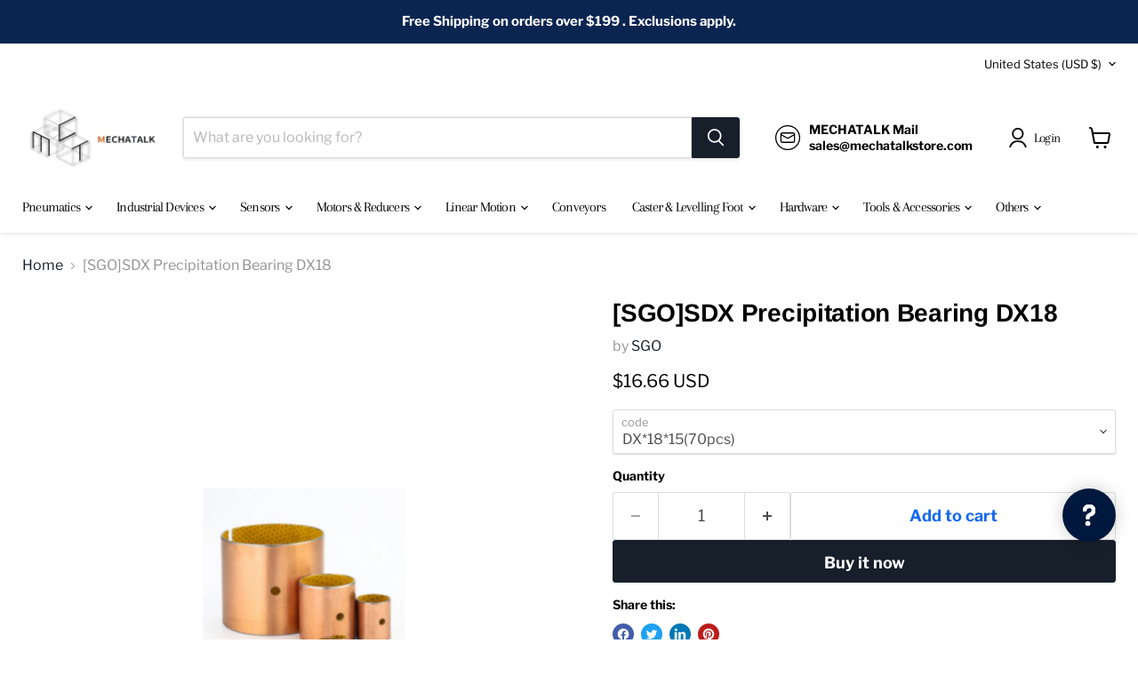

--- FILE ---
content_type: text/html; charset=utf-8
request_url: https://www.mechatalkstore.com/collections/all/products/sdx-%EC%98%88%EC%9C%A4%ED%99%9C-%EB%B2%A0%EC%96%B4%EB%A7%81-dx18?view=recently-viewed
body_size: 1782
content:






















  

  

  












<li
  class="productgrid--item  imagestyle--natural        product-recently-viewed-card    show-actions--mobile"
  data-product-item
  data-product-quickshop-url="/products/sdx-%EC%98%88%EC%9C%A4%ED%99%9C-%EB%B2%A0%EC%96%B4%EB%A7%81-dx18"
  
    data-recently-viewed-card
  
>
  <div class="productitem" data-product-item-content>
    
    
    
    

    

    

    <div class="productitem__container">
      <div class="product-recently-viewed-card-time" data-product-handle="sdx-예윤활-베어링-dx18">
      <button
        class="product-recently-viewed-card-remove"
        aria-label="close"
        data-remove-recently-viewed
      >
        


                                                                      <svg class="icon-remove "    aria-hidden="true"    focusable="false"    role="presentation"    xmlns="http://www.w3.org/2000/svg" width="10" height="10" viewBox="0 0 10 10" xmlns="http://www.w3.org/2000/svg">      <path fill="currentColor" d="M6.08785659,5 L9.77469752,1.31315906 L8.68684094,0.225302476 L5,3.91214341 L1.31315906,0.225302476 L0.225302476,1.31315906 L3.91214341,5 L0.225302476,8.68684094 L1.31315906,9.77469752 L5,6.08785659 L8.68684094,9.77469752 L9.77469752,8.68684094 L6.08785659,5 Z"></path>    </svg>                                              

      </button>
    </div>

      <div class="productitem__image-container">
        <a
          class="productitem--image-link"
          href="/products/sdx-%EC%98%88%EC%9C%A4%ED%99%9C-%EB%B2%A0%EC%96%B4%EB%A7%81-dx18"
          aria-label="/products/sdx-%EC%98%88%EC%9C%A4%ED%99%9C-%EB%B2%A0%EC%96%B4%EB%A7%81-dx18"
          tabindex="-1"
          data-product-page-link
        >
          <figure
            class="productitem--image"
            data-product-item-image
            
              style="--product-grid-item-image-aspect-ratio: 1.0966183574879227;"
            
          >
            
              
                
                

  
    <noscript data-rimg-noscript>
      <img
        
          src="//www.mechatalkstore.com/cdn/shop/products/SDX-2_6b453799-c402-465a-b69a-089aca1f4ca0_209x186.png?v=1613975633"
        

        alt=""
        data-rimg="noscript"
        srcset="//www.mechatalkstore.com/cdn/shop/products/SDX-2_6b453799-c402-465a-b69a-089aca1f4ca0_209x186.png?v=1613975633 1x"
        class="productitem--image-alternate"
        
        
      >
    </noscript>
  

  <img
    
      src="//www.mechatalkstore.com/cdn/shop/products/SDX-2_6b453799-c402-465a-b69a-089aca1f4ca0_209x186.png?v=1613975633"
    
    alt=""

    
      data-rimg="lazy"
      data-rimg-scale="1"
      data-rimg-template="//www.mechatalkstore.com/cdn/shop/products/SDX-2_6b453799-c402-465a-b69a-089aca1f4ca0_{size}.png?v=1613975633"
      data-rimg-max="209x186"
      data-rimg-crop="false"
      
      srcset="data:image/svg+xml;utf8,<svg%20xmlns='http://www.w3.org/2000/svg'%20width='209'%20height='186'></svg>"
    

    class="productitem--image-alternate"
    
    
  >



  <div data-rimg-canvas></div>


              
              

  
    <noscript data-rimg-noscript>
      <img
        
          src="//www.mechatalkstore.com/cdn/shop/products/SDX10_-1_e881398f-62e9-4d0e-9ddf-154ebe20db14_227x207.png?v=1613975633"
        

        alt=""
        data-rimg="noscript"
        srcset="//www.mechatalkstore.com/cdn/shop/products/SDX10_-1_e881398f-62e9-4d0e-9ddf-154ebe20db14_227x207.png?v=1613975633 1x"
        class="productitem--image-primary"
        
        
      >
    </noscript>
  

  <img
    
      src="//www.mechatalkstore.com/cdn/shop/products/SDX10_-1_e881398f-62e9-4d0e-9ddf-154ebe20db14_227x207.png?v=1613975633"
    
    alt=""

    
      data-rimg="lazy"
      data-rimg-scale="1"
      data-rimg-template="//www.mechatalkstore.com/cdn/shop/products/SDX10_-1_e881398f-62e9-4d0e-9ddf-154ebe20db14_{size}.png?v=1613975633"
      data-rimg-max="227x207"
      data-rimg-crop="false"
      
      srcset="data:image/svg+xml;utf8,<svg%20xmlns='http://www.w3.org/2000/svg'%20width='227'%20height='207'></svg>"
    

    class="productitem--image-primary"
    
    
  >



  <div data-rimg-canvas></div>


            

            



























          </figure>
        </a>
      </div><div class="productitem--info">
        
          
        

        

        <h2 class="productitem--title">
          <a href="/products/sdx-%EC%98%88%EC%9C%A4%ED%99%9C-%EB%B2%A0%EC%96%B4%EB%A7%81-dx18" data-product-page-link>
            [SGO]SDX Precipitation Bearing DX18
          </a>
        </h2>

        
          
            <span class="productitem--vendor">
              <a href="/collections/vendors?q=SGO" title="SGO">SGO</a>
            </span>
          
        

        
          






























<div class="price productitem__price ">
  
    <div
      class="price__compare-at "
      data-price-compare-container
    >

      
        <span class="money price__original" data-price-original></span>
      
    </div>


    
      
      <div class="price__compare-at--hidden" data-compare-price-range-hidden>
        
          <span class="visually-hidden">Original price</span>
          <span class="money price__compare-at--min" data-price-compare-min>
            <span class=transcy-money>$15.40 USD</span>
          </span>
          -
          <span class="visually-hidden">Original price</span>
          <span class="money price__compare-at--max" data-price-compare-max>
            <span class=transcy-money>$18.62 USD</span>
          </span>
        
      </div>
      <div class="price__compare-at--hidden" data-compare-price-hidden>
        <span class="visually-hidden">Original price</span>
        <span class="money price__compare-at--single" data-price-compare>
          
        </span>
      </div>
    
  

  <div class="price__current  " data-price-container>

    

    
      
      
        
          <span class="money price__current--min" data-price-min><span class=transcy-money>$15.40 USD</span></span>
          -
          <span class="money price__current--max" data-price-max><span class=transcy-money>$18.62 USD</span></span>
        
      
    
    
  </div>

  
    
    <div class="price__current--hidden" data-current-price-range-hidden>
      
        <span class="money price__current--min" data-price-min><span class=transcy-money>$15.40 USD</span></span>
        -
        <span class="money price__current--max" data-price-max><span class=transcy-money>$18.62 USD</span></span>
      
    </div>
    <div class="price__current--hidden" data-current-price-hidden>
      <span class="visually-hidden">Current price</span>
      <span class="money" data-price>
        <span class=transcy-money>$15.40 USD</span>
      </span>
    </div>
  

  
    
    
    
    

    <div
      class="
        productitem__unit-price
        hidden
      "
      data-unit-price
    >
      <span class="productitem__total-quantity" data-total-quantity></span> | <span class="productitem__unit-price--amount money" data-unit-price-amount></span> / <span class="productitem__unit-price--measure" data-unit-price-measure></span>
    </div>
  

  
</div>


        

        
          
            <div class="productitem__stock-level">
              







<div class="product-stock-level-wrapper" >
  
    <span class="
  product-stock-level
  product-stock-level--high
  
">
      

      <span class="product-stock-level__text">
        
        <div class="product-stock-level__badge-text">
          
  
    
      
        In stock
      
    
  

        </div>
      </span>
    </span>
  
</div>

            </div>
          

          
            
          
        

        
          <div class="productitem--description">
            <p>
 

</p>

            
          </div>
        
      </div>

      
    </div>
  </div>

  
    <script type="application/json" data-quick-buy-settings>
      {
        "cart_redirection": true,
        "money_format": "${{amount}} USD"
      }
    </script>
  
</li>


--- FILE ---
content_type: text/javascript; charset=utf-8
request_url: https://www.mechatalkstore.com/products/sdx-%EC%98%88%EC%9C%A4%ED%99%9C-%EB%B2%A0%EC%96%B4%EB%A7%81-dx18.js
body_size: 557
content:
{"id":6093608124582,"title":"[SGO]SDX Precipitation Bearing DX18","handle":"sdx-예윤활-베어링-dx18","description":"\u003c!-- more --\u003e\n\u003ch1 data-mce-fragment=\"1\" style=\"text-align: center;\" data-mce-style=\"text-align: center;\"\u003e\u003cspan style=\"color: #ff2a00;\"\u003e \u003c\/span\u003e\u003c\/h1\u003e\n\u003ch6 data-mce-fragment=\"1\" style=\"text-align: center;\" data-mce-style=\"text-align: center;\"\u003e\u003cimg data-mce-fragment=\"1\" height=\"1024x1024\" width=\"1024x1024\" style=\"float: none;\" src=\"https:\/\/cdn.shopify.com\/s\/files\/1\/0496\/6478\/6598\/files\/SDX-1_1024x1024.jpg?v=1613975340\" data-mce-src=\"https:\/\/cdn.shopify.com\/s\/files\/1\/0496\/6478\/6598\/files\/SDX-1_1024x1024.jpg?v=1613975340\" data-mce-style=\"float: none;\"\u003e\u003c\/h6\u003e\n\u003cdiv data-mce-fragment=\"1\" style=\"text-align: center;\" data-mce-style=\"text-align: center;\"\u003e\u003cimg data-mce-fragment=\"1\" height=\"1024x1024\" width=\"1024x1024\" style=\"float: none;\" src=\"https:\/\/cdn.shopify.com\/s\/files\/1\/0496\/6478\/6598\/files\/SDX-2_1024x1024.png?v=1613975352\" data-mce-src=\"https:\/\/cdn.shopify.com\/s\/files\/1\/0496\/6478\/6598\/files\/SDX-2_1024x1024.png?v=1613975352\" data-mce-style=\"float: none;\"\u003e\u003c\/div\u003e","published_at":"2021-02-22T15:33:54+09:00","created_at":"2021-01-25T13:11:04+09:00","vendor":"SGO","type":"","tags":["BOUNDARY LUBRICATING BEARING"],"price":1540,"price_min":1540,"price_max":1862,"available":true,"price_varies":true,"compare_at_price":null,"compare_at_price_min":0,"compare_at_price_max":0,"compare_at_price_varies":false,"variants":[{"id":37633665204390,"title":"DX*18*15(70pcs)","option1":"DX*18*15(70pcs)","option2":null,"option3":null,"sku":"","requires_shipping":true,"taxable":true,"featured_image":null,"available":true,"name":"[SGO]SDX Precipitation Bearing DX18 - DX*18*15(70pcs)","public_title":"DX*18*15(70pcs)","options":["DX*18*15(70pcs)"],"price":1666,"weight":0,"compare_at_price":null,"inventory_management":"shopify","barcode":"","requires_selling_plan":false,"selling_plan_allocations":[]},{"id":37633665237158,"title":"DX*18*20(70pcs)","option1":"DX*18*20(70pcs)","option2":null,"option3":null,"sku":"","requires_shipping":true,"taxable":true,"featured_image":null,"available":true,"name":"[SGO]SDX Precipitation Bearing DX18 - DX*18*20(70pcs)","public_title":"DX*18*20(70pcs)","options":["DX*18*20(70pcs)"],"price":1862,"weight":0,"compare_at_price":null,"inventory_management":"shopify","barcode":"","requires_selling_plan":false,"selling_plan_allocations":[]},{"id":37633665269926,"title":"DX*18*25(50pcs)","option1":"DX*18*25(50pcs)","option2":null,"option3":null,"sku":"","requires_shipping":true,"taxable":true,"featured_image":null,"available":true,"name":"[SGO]SDX Precipitation Bearing DX18 - DX*18*25(50pcs)","public_title":"DX*18*25(50pcs)","options":["DX*18*25(50pcs)"],"price":1540,"weight":0,"compare_at_price":null,"inventory_management":"shopify","barcode":"","requires_selling_plan":false,"selling_plan_allocations":[]}],"images":["\/\/cdn.shopify.com\/s\/files\/1\/0496\/6478\/6598\/products\/SDX10_-1_e881398f-62e9-4d0e-9ddf-154ebe20db14.png?v=1613975633","\/\/cdn.shopify.com\/s\/files\/1\/0496\/6478\/6598\/products\/SDX-2_6b453799-c402-465a-b69a-089aca1f4ca0.png?v=1613975633","\/\/cdn.shopify.com\/s\/files\/1\/0496\/6478\/6598\/products\/SDX-3_829b94ec-7854-4904-862b-e5e1e46c0cbd.png?v=1613975633"],"featured_image":"\/\/cdn.shopify.com\/s\/files\/1\/0496\/6478\/6598\/products\/SDX10_-1_e881398f-62e9-4d0e-9ddf-154ebe20db14.png?v=1613975633","options":[{"name":"code","position":1,"values":["DX*18*15(70pcs)","DX*18*20(70pcs)","DX*18*25(50pcs)"]}],"url":"\/products\/sdx-%EC%98%88%EC%9C%A4%ED%99%9C-%EB%B2%A0%EC%96%B4%EB%A7%81-dx18","media":[{"alt":null,"id":15041922465958,"position":1,"preview_image":{"aspect_ratio":1.097,"height":207,"width":227,"src":"https:\/\/cdn.shopify.com\/s\/files\/1\/0496\/6478\/6598\/products\/SDX10_-1_e881398f-62e9-4d0e-9ddf-154ebe20db14.png?v=1613975633"},"aspect_ratio":1.097,"height":207,"media_type":"image","src":"https:\/\/cdn.shopify.com\/s\/files\/1\/0496\/6478\/6598\/products\/SDX10_-1_e881398f-62e9-4d0e-9ddf-154ebe20db14.png?v=1613975633","width":227},{"alt":null,"id":15041922400422,"position":2,"preview_image":{"aspect_ratio":1.124,"height":186,"width":209,"src":"https:\/\/cdn.shopify.com\/s\/files\/1\/0496\/6478\/6598\/products\/SDX-2_6b453799-c402-465a-b69a-089aca1f4ca0.png?v=1613975633"},"aspect_ratio":1.124,"height":186,"media_type":"image","src":"https:\/\/cdn.shopify.com\/s\/files\/1\/0496\/6478\/6598\/products\/SDX-2_6b453799-c402-465a-b69a-089aca1f4ca0.png?v=1613975633","width":209},{"alt":null,"id":15041922433190,"position":3,"preview_image":{"aspect_ratio":1.037,"height":190,"width":197,"src":"https:\/\/cdn.shopify.com\/s\/files\/1\/0496\/6478\/6598\/products\/SDX-3_829b94ec-7854-4904-862b-e5e1e46c0cbd.png?v=1613975633"},"aspect_ratio":1.037,"height":190,"media_type":"image","src":"https:\/\/cdn.shopify.com\/s\/files\/1\/0496\/6478\/6598\/products\/SDX-3_829b94ec-7854-4904-862b-e5e1e46c0cbd.png?v=1613975633","width":197}],"requires_selling_plan":false,"selling_plan_groups":[]}